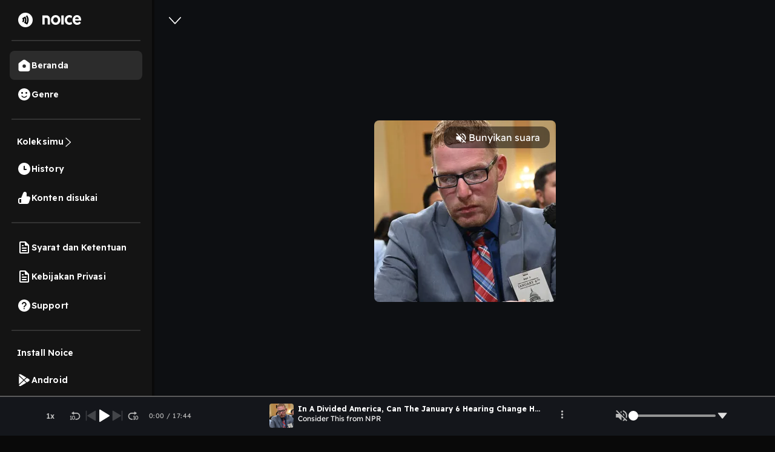

--- FILE ---
content_type: text/html; charset=utf-8
request_url: https://www.google.com/recaptcha/api2/aframe
body_size: 133
content:
<!DOCTYPE HTML><html><head><meta http-equiv="content-type" content="text/html; charset=UTF-8"></head><body><script nonce="rtTe79Lr4PU3O7sEpPg0tg">/** Anti-fraud and anti-abuse applications only. See google.com/recaptcha */ try{var clients={'sodar':'https://pagead2.googlesyndication.com/pagead/sodar?'};window.addEventListener("message",function(a){try{if(a.source===window.parent){var b=JSON.parse(a.data);var c=clients[b['id']];if(c){var d=document.createElement('img');d.src=c+b['params']+'&rc='+(localStorage.getItem("rc::a")?sessionStorage.getItem("rc::b"):"");window.document.body.appendChild(d);sessionStorage.setItem("rc::e",parseInt(sessionStorage.getItem("rc::e")||0)+1);localStorage.setItem("rc::h",'1768764133933');}}}catch(b){}});window.parent.postMessage("_grecaptcha_ready", "*");}catch(b){}</script></body></html>

--- FILE ---
content_type: image/svg+xml
request_url: https://open.noice.id/img/play_outline.svg
body_size: 221
content:
<svg width="24" height="24" viewBox="0 0 24 24" fill="none" xmlns="http://www.w3.org/2000/svg">
<path d="M4 21.217V2.78306C4 2.00213 4.8551 1.52257 5.52145 1.92978L20.6037 11.1467C21.2418 11.5367 21.2418 12.4634 20.6037 12.8533L5.52145 22.0702C4.8551 22.4774 4 21.9979 4 21.217Z" fill="white"/>
</svg>


--- FILE ---
content_type: image/svg+xml
request_url: https://open.noice.id/img/post-icon.svg
body_size: 496
content:
<svg width="21" height="21" viewBox="0 0 21 21" fill="none" xmlns="http://www.w3.org/2000/svg">
<path d="M17.2939 6.69724C17.0233 6.43448 16.672 6.27066 16.2968 6.23229L2.31933 4.80706C1.3984 4.71272 0.575399 5.38282 0.481055 6.30376C0.433008 6.77297 0.584869 7.24075 0.899405 7.59225L4.84599 12.0054L4.65967 17.9235C4.63273 18.851 5.36281 19.6248 6.29031 19.6517C6.50004 19.6578 6.70906 19.6245 6.90655 19.5536C7.1451 19.4668 7.36097 19.3273 7.53806 19.1454L17.3287 9.06752C17.9736 8.40336 17.958 7.34214 17.2939 6.69724ZM6.7362 18.3652C6.52119 18.5866 6.16745 18.5917 5.9461 18.3767C5.83332 18.2671 5.77194 18.1152 5.77696 17.958L5.95798 12.1953L16.4383 8.38075L6.7362 18.3652ZM5.57582 11.1452L1.73294 6.84706C1.57622 6.67702 1.54393 6.42654 1.65241 6.22233C1.75325 6.01321 1.97618 5.89162 2.20657 5.92015L16.0561 7.33068L5.57582 11.1452Z" fill="#F9CF5F"/>
</svg>
